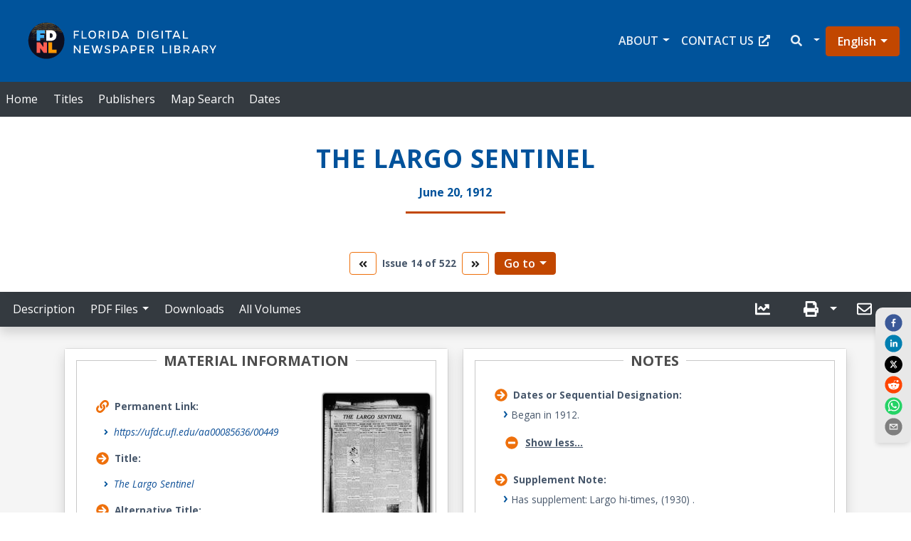

--- FILE ---
content_type: text/html
request_url: https://newspapers.uflib.ufl.edu/AA00085636/00449
body_size: 1577
content:
<!doctype html><html lang="en"><head><meta charset="utf-8"/><meta name="viewport" content="width=device-width,initial-scale=1,shrink-to-fit=no"/><meta name="theme-color" content="#000000"/><base href="/"/><link rel="manifest" href="/manifest.json"/><link rel="shortcut icon" href="/favicon.ico"/><link rel="preconnect" href="https://fonts.googleapis.com"/><link rel="preconnect" href="https://fonts.gstatic.com" crossorigin/><link rel="preconnect" href="https://www.googletagmanager.com"/><link rel="preconnect" href="https://api.patron.uflib.ufl.edu"/><title>Florida Digital Newspaper Library</title><script async src="https://www.googletagmanager.com/gtag/js?id=G-V3DRR50KP8"></script><script>{function gtag(){window.dataLayer.push(arguments)}window.dataLayer=window.dataLayer||[],gtag("js",new Date),gtag("config","G-V3DRR50KP8")}</script><script>(function(e,t,a,n,g){e[n]=e[n]||[],e[n].push({"gtm.start":(new Date).getTime(),event:"gtm.js"});var m=t.getElementsByTagName(a)[0],r=t.createElement(a);r.async=!0,r.src="https://www.googletagmanager.com/gtm.js?id=GTM-P3QPVQL",m.parentNode.insertBefore(r,m)})(window,document,"script","dataLayer")</script><script defer="defer" src="/static/js/main.d9a03725.js"></script><link href="/static/css/main.4c7d2ef1.css" rel="stylesheet"></head><body><noscript>The Florida Digital Newspaper Library (FDNL) exists to provide access to the news and history of Florida Newspapers are a state treasure, the historian's and genealogist's best friend, and the community's collective memory. In the world of newspapers, today's news is already history, from the moment the stories are printed. You need to enable JavaScript to run this app.</noscript><noscript>La Biblioteca Digital de Periódicos de Florida (FDNL) existe para brindar acceso a las noticias y la historia de Florida Los periódicos son un tesoro estatal, el mejor amigo del historiador y genealogista, y la memoria colectiva de la comunidad. En el mundo de los periódicos, las noticias de hoy ya son historia, desde el momento en que se imprimen las historias. Debe habilitar JavaScript para ejecutar esta aplicación.</noscript><noscript>La Florida Digital Newspaper Library (FDNL) existe pour donner accès aux nouvelles et à l'histoire de la Floride. Les journaux sont un trésor d'État, le meilleur ami de l'historien et du généalogiste et la mémoire collective de la communauté. Dans le monde des journaux, les nouvelles d'aujourd'hui font déjà partie de l'histoire, à partir du moment où les articles sont imprimés. Vous devez activer JavaScript pour exécuter cette application.</noscript><div id="root"></div><script>"serviceWorker"in navigator&&window.addEventListener("load",(()=>{navigator.serviceWorker.register("./serviceworker.js").then((e=>{console.log("Worker Registered")})).catch((e=>{console.log("Error in service worker",e)}))}))</script><script>var noscript=document.createElement("noscript"),iframe=document.createElement("iframe");iframe.setAttribute("src","https://www.googletagmanager.com/ns.html?id=GTM-P3QPVQL"),iframe.setAttribute("height","0"),iframe.setAttribute("width","0"),iframe.setAttribute("style","display:none; visibility:hidden"),noscript.appendChild(iframe),document.body.appendChild(noscript)</script></body></html>